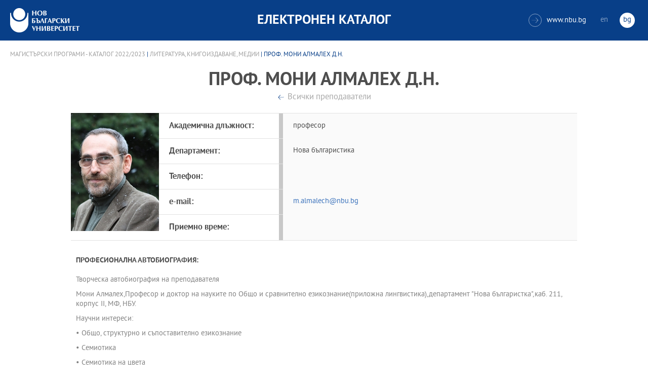

--- FILE ---
content_type: text/html
request_url: https://ecatalog.nbu.bg/default.asp?V_Year=2022&YSem=&Spec_ID=&Mod_ID=&PageShow=teacherpresent&P_Menu=courses&Fac_ID=4&M_PHD=&P_ID=3067&TabIndex=&T_ID=1362&l=0
body_size: 57831
content:


<!-- 
за въртенето 
в inc_firstpage    
виж public\js\main.js 
function home_carousel() 
var time = 70000; // time in seconds бяха 7
-->


<!DOCTYPE html>
<html>
	<head>

<!-- Global site tag (gtag.js) - Google Analytics -->
<script async src="https://www.googletagmanager.com/gtag/js?id=UA-31920441-1"></script>
<script>
  window.dataLayer = window.dataLayer || [];
  function gtag(){dataLayer.push(arguments);}
  gtag('js', new Date());

  gtag('config', 'UA-31920441-1');
</script>

		<title>проф. Мони Алмалех&nbsp;д.н. - Литература, книгоиздаване, медии - НБУ</title>
		<meta charset="utf-8" />


		<meta name="viewport" content="width=device-width, initial-scale=1.0, maximum-scale=1.0, user-scalable=0" />
		<link rel="stylesheet" type="text/css" href="public/css/owl.carousel.min.css">
        <link rel="stylesheet" type="text/css" href="public/css/jquery.mCustomScrollbar.min.css">
		<link rel="stylesheet" type="text/css" href="public/css/animate.css">
		<link rel="stylesheet" type="text/css" href="public/css/styles.css">
		<script type="text/javascript" src="public/js/jquery-1.12.3.min.js"></script>
		<script type="text/javascript" src="public/js/owl.carousel.js"></script>
	
		<script type="text/javascript" src="public/js/jquery.mousewheel-3.0.6.min.js"></script>
		<script type="text/javascript" src="public/js/jquery.mCustomScrollbar.min.js"></script>

		<script type="text/javascript" src="public/js/main.js"></script>

	</head>
	<body>



		<div class="wrapper home">




            <!-- основно меню -->
			<header id="main">
                
                <!-- за мобилна версия -->
				<div class="mobile_navigation">
					<a class="logo" href="Default.asp?V_Year=2025&l=0" title="Електронен каталог на НБУ">
						<img src="public/images/logo_nbu_small.png" width="36" height="48" alt="logo" />
					</a>

					<h1>Електронен каталог</h1>

					<span class="menu_trigger">
						<span class="m_line"></span>
						<span class="m_line"></span>
						<span class="m_line"></span>
					</span>
					<nav class="main">
						<div class="navigation_wrap">
                            <!-- менюто горе ляво на мобилната версия -->
							<ul>

								<li>
									<a href="default.asp?V_Year=2025&PageShow=listprograms&Fac_ID=3&M_PHD=0&TabIndex=1&l=0" title="">Бакалавърски програми</a>
								</li>
								<li>
									<a href="default.asp?V_Year=2025&PageShow=listprograms&Fac_ID=4&M_PHD=0&TabIndex=1" title="">Магистърски програми</a>
								</li>
								<li>
									<a href="default.asp?V_Year=2025&PageShow=listprograms&Fac_ID=4&M_PHD=1&TabIndex=1" title="">Докторски програми</a>
								</li>
								<li>
									<a href="default.asp?V_Year=2025&PageShow=listprograms&Fac_ID=13&M_PHD=1&TabIndex=1" title="">Дистанционни програми</a>
								</li>
								<li>
									<a href="javascript:;" title="">Индивидуални програми</a>
								</li>
								<li>
									<a href="javascript:;" title="">Майнър програми</a>
								</li>
								<li>
									<a href="javascript:;" title="">Общообразователни програми</a>
								</li>


							</ul>

							<div class="header-right">
								<a href="http://www.nbu.bg/" target="_blank" title="Към основния сайт на Нов български университет">
									<span class="icon-link">&#xe906;</span>www.nbu.bg
								</a>

								<div class="lang-switch">
									<a href="Default.asp?V_Year=2022&l=1"  >en</a>
									<a href="Default.asp"  class="active">bg</a>
								</div>
							</div>
						</div>
					</nav>
				</div>
                <!-- end мобилна версия -->

                <!-- за десктоп версия -->
				<div class="desktop_navigation">
					<a href="Default.asp?V_Year=2025&l=0" class="logo" title="">
						<img src="public/images/nbu_logo_bg.png" width="137" height="48" alt="logo" />
					</a>

					<h1>Електронен каталог</h1>

					<div class="header-right">
						<a href="http://www.nbu.bg/" target="_blank" title="Към основния сайт на Нов български университет">
							<span class="icon-link">&#xe906;</span>www.nbu.bg
						</a>

						<div class="lang-switch">
							<a href="Default.asp?V_Year=2022&l=1"  >en</a>
							<a href="Default.asp"  class="active">bg</a>
						</div>
					</div>
				</div>
                <!-- end за десктоп версия -->

			</header>
            <!-- end основно меню -->



			<div class="content">



		<div class="wrapper">

			<div class="content">
				<div class="teachers-inner-wrapper">
					
                    <div class="breadcrumbs"><a href="default.asp?V_Year=2022&PageShow=listprograms&Fac_ID=4&M_PHD=0&TabIndex=&l=0">Магистърски програми - Каталог  2022/2023</a> | <a href="default.asp?V_Year=2022&YSem=&Spec_ID=&Mod_ID=&PageShow=programpresent&P_Menu=courses&Fac_ID=4&P_ID=3067&TabIndex=&l=0">Литература, книгоиздаване, медии</a> | проф. Мони Алмалех&nbsp;д.н. </div>


					<div class="teachers-inner">

						<!-- <mark class="rang">Доктор</mark> -->
						<h1>проф. Мони Алмалех&nbsp;д.н.</h1>
						<div>
							<a class="button-back" href="default.asp?V_Year=2022&YSem=&Spec_ID=&Mod_ID=&PageShow=programpresent&P_Menu=courses&Fac_ID=4&P_ID=3067&TabIndex=&l=0" title="">Всички преподаватели</a>
						</div>
						<div class="person-info">

                            <img src="ShowPicture_teacher.asp?T_ID=1362" width="174" height="250" alt="проф. Мони Алмалех&nbsp;д.н."/>
							<!-- <img src="public/images/temp/2.jpg" width="174" height="250" alt="missing image"/> -->




							<div class="info-wrapper">
								<div class="table">	
									<div class="row">
										<div class="cell">
											<strong>Академична длъжност:</strong>
										</div>
										<div class="cell">
                                            професор 
											<!-- Главен асистент / Връзки с обществеността на Нов български университет -->
										</div>
									</div>
									<div class="row">
										<div class="cell">
											<strong>Департамент:</strong>
										</div>
										<div class="cell">
											Нова българистика
										</div>
									</div>
									<div class="row">
										<div class="cell">
											<strong>Телефон:</strong>
										</div>
										<div class="cell">
											
										</div>
									</div>
									<div class="row">
										<div class="cell">
											<strong>e-mail:</strong>
										</div>
										<div class="cell">
											<a href="mailto:m.almalech@nbu.bg" title="">m.almalech@nbu.bg</a>
										</div>
									</div>
									<div class="row">
										<div class="cell">
											<strong>Приемно време:</strong>
										</div>
										<div class="cell">
                                            
                                            <!--
											<strong>Вторник:</strong>  15:00 - 17:00 стая 402 - I Корпус <br>
											<strong>Сряда:</strong>  10:00 - 12:00 стая 402 - I Корпус
                                            -->
										</div>
									</div>
								</div>
							</div>
						</div>

                        
						<div class="rich-text">
							<h2>Професионална автобиография:</h2>
                            <br />
							<p>Творческа автобиография на преподавателя<p>
<p>
Мони Алмалех,Професор и доктор на науките по Общо и сравнително езикознание(приложна лингвистика),департамент "Нова българистка",каб. 211, корпус II, МФ, НБУ.<p>
Научни интереси: <p>
•	Общо, структурно и съпоставително езикознание<p>
•	Семиотика<p>
•	Семиотика на цвета<p>
•	Цветът във фолклора, литературата, Библията, рекламите<p>
•	Библейска семиотика<p>
•	Съвременни лингвистични теории<p>
•	Сравнително и съпоставително езикознание<p>
•	Българска граматика<p>
•	Граматика на иврит<p>
•	Библеистика <p>
•	Хебраистика<p>
•	Психолингвистика<p>
Телефон:  8110112<p>
e-mail: m.almalech@nbu.bg; almalech.nbu@gmail.com<p>
<p>
Научни степени и звания:<p>
<p>
• 2007 научно звание "професор" по номенклатурна специалност 04.05.11 Общо и сравнително езикознание (приложна лингвистика), за нуждите на Нов български университет. Монографичен труд „Езикова картина на света и вторична номинация на макробяло в Стария завет. Върху иврит, български и други езици” ("Светлината в Стария завет". 2010. ИК "Кибеа",446 с.<p>
• 2005 г. научна степен “доктор на филологическите науки” по номенклатурна специалност 04.05.11 Общо и сравнително езикознание (приложна лингвистика), за нуждите на Нов български университет. Монографичен труд "Цветът в Петокнижието. Езикова картина на света. Върху иврит, български и други езици". 2006. Университетско издателство "Св. Климент Охридски", 479 с. <p>
• 2003  научно звание "доцент" по номенклатурна специалност 04.05.11 Общо и сравнително езикознание (приложна лингвистика), за нуждите на Нов български университет. Монографичен труд „Цвят и слово: психолингвистични и прагматични аспекти". Академично издателство "Проф. Марин Дринов", 2001, София.138 с.<p>
• 1998  научно звание "старши научен сътрудник ІІ ст." (= доцент) по номенклатурна специалност 04.05.11 Общо и сравнително езикознание (приложна лингвистика). Институт за български език - БАН.<p>
•	1990  научна степен “доктор”. Докторат “Семантика на безпредложни субстантивни словосъчетания в съвременния български книжовен език.” (Институт за български език - БАН)."Семантика и синтаксис. Семантика на безпредложни словосъчетания от две съществителни имена в съвременния български книжовен език". 1993. Университетско издателство "Св. Климент Охридски".<p>
•	1977  магистър, СУ “Св. Климент Охридски”. Магистърска теза „Цветовете в романа “Иван Кондарев”. <p>
<p>
Професионален опит:<p>
•	1982-1984 редовен докторант по спецалността "Структурна, приложна и математическа лингвистика" в Институт за български език - БАН<p>
•	1982-1988 журналист на свободна практика в печатни издания<p>
•	1986-1990 преподавател по български език на чуждестранни студенти в Технически университет, София<p>
•	1990–1992 научен сътрудник в Институт за български език – БАН. <p>
•	1993–1994 научен сътрудник в Еврейски ерусалимски университет, Израел. <p>
•	1995-1998 научен сътрудник в Институт за български език – БАН.<p>
•	1998-2003 старши научен сътрудник (= доцент) в Институт за български език – БАН.<p>
•	От юли 2003 г. доцент в Нов български университет.<p>
•	От април 2007 г. професор в Нов български университет.<p>
<p>
Преподавателска дейност:<p>
•	1986-1990 преподавател по български език на чуждестранни студенти в Технически университет, София<p>
•	1996-2003 хоноруван преподавател в Нов български университет<p>
•	1996 - 2017 хоноруван преподавател в СУ “Св. Климент Охридски”<p>
•	2007-2009 хоноруван преподавател във Висш евангелски богословски институт<p>
<p>
Членство в научни и обществени сдружения<p>
•	От 1998 Член на множество комисии за докторантски изпити в Институт за български език – БАН<p>
•	От 2003 Член на множество комисии за защити на бакалавърски, магистърски и докторски тези в Нов български университет<p>
•	От 2007 - 2010 член на Специализиран научен съвет по Общо езикознание, класически и нови езици и при ВАК<p>
•	От 2005 научен ръководител на трима докторанти в Институт за български език - БАН и Нов български университет.<p>
•	От 2005 Член на научен съвет на „Югоизточноевропейски център за семиотични изследвания”, НБУ<p>
•	От 2008 Член на съвета на „Нова българистика” НБУ.<p>
•	2010-2012 Ръководител на департамент „Нова българистика”, НБУ<p>
•	2015-2020 Член на Съвета на Бакалавърски факултет - НБУ<p>
•	Консултант по иврит на монографии и книги <p>
Член на международни и национални асоциации:<p>
•	от 1995 Българско семиотично дружество -  колективен член на Международната асоциация за семиотични изследвания (IASS)<p>
•	 от 1995 “ГРУПА ЦВЯТ - БЪЛГАРИЯ” - Обществено научно дружество, колективен член на Международната асоциация по цвят (AIC).<p>
•	от 1996 Международна асоциация по приложна психолингвистика – International Association for Applied Psycholinguistics (ISAPL)<p>
•	От 1996 Съюз на журналистите<p>
•	От 1998 Съюз на учените в България (СУБ)<p>
<p>
Автор на 19 монографии, учебници и учебни помагала, речник, разговорник, 9 студии (над 50 стр.), 200 статии, публикувани рецензии на книги и научни трудове, научно-популярни статии.<p>
<p>
Лични данни:<p>
Дата на раждане: 1954 г.<p>
Месторождение: гр. София<p>
Семейно положение: женен<p>
Образование:<p>
•	1972 г. 8-ма гимназия – София <p>
•	1977 г. висше филологическо в СУ “Свети Климент Охридски”, специалност “Българска филология”, втора специалност “Философия”.<p>
<p>
<p>
<p>
</p>
                            <br />
							<h2>Публикации:</h2>
                            <br />
							<p>Научна продукция на проф. Мони Алмалех, д.н <p>
<p>
І. МОНОГРАФИИ:<p>
- Тъмнината в Стария завет. ИК "Кибеа", София, 2017.<p>
- Савската царица, Лилит и гарванът. ИК "Кибеа", София, 2015.<p>
- Червените кодове в Стария завет. ИК "Кибеа", София, 2014.<p>
- Архангелите в Библията. Академично издателство "Проф. Марин Дринов", София, 2013.<p>
- Biblical donkey. Kibea Publishing Company. Sofia, 2012.<p>
- Библейското магаре. ИК „Кибеа”, София, 2011.<p>
- Advertisements: Signs of Femininity and their Corresponding Color Meanings. Prof. Marin Drinov Academic Publishing House. Sofia, 2011.<p>
- Семиотични изследвания на търговската марка ІІ част (Семиотика на цвета в рекламата)CD. Издателство на НБУ, София, 2011. <p>
- Светлината в Стария завет. „Кибеа”, София, 2001.<p>
- Езикът на цветовете. Цветовете в балканския фолклор; Библейско червено; Рекламата – цвят и символи. „Аскони издат”, София, 373 с. Първо издание 2007, Второ издание 2012.<p>
- Цветът в Петокнижието. Университетско издателство „Св. Климент Охридски”. София, 2006. <p>
- Корени. Семиотика на цветовете. Издателство „Велес”. София, 2006.<p>
- Цвят и слово. Прагматични и психолингвистични аспекти. Академично издателство “Проф. М. Дринов”, София, 2001.<p>
- Цветовете в балканския фолклор. Езикът на цветовете. Университетско издателство с печатница “Св. Климент Охридски”, София, 1997.<p>
- Balkan Folk Colour Language. Sofia “St. Kliment Ohridski” University Press, Sofia, 1996.<p>
- Семантика и синтаксис. Библиотека “Дебюти”, Университетско издателство с печатница  “Св. Климент Охридски”, 1993.<p>
<p>
ІІ. УЧЕБНИЦИ, ПОМАГАЛА, РЕЧНИЦИ<p>
1.	Атанасова, М., М. Алмалех, К. Диамандиева. Пособие по български език за чуждестранни студенти от ВМЕИ “В.И. Ленин” (сега Технически университет - София). Издателство на ВМЕИ “В. И. Ленин”, 1989, 128 с. <p>
2. Алмалех, М., Ж. Бояджиев, М. Москов. Увод в езикознанието. Помагало за студентите филолози. Съставител М. Алмалех. КК “Труд”, 2000, София, 102 с.<p>
3. Българско-ивритски разговорник: Кратка морфология на иврит, около 3000 думи и изрази. КК “Труд” & ИК “Прозорец”, 2002, 247 с.<p>
4. Ивритско-български речник. КК “Труд”, София, 523 с. + ХІІІ с. Първо издание 2004,Второ издание 2011.<p>
5. Семиотични изследвания на търговската марка ІІ част (Семиотика на цвета в рекламата). Нов български университет, София, 220 c. Он-лайн версия:ebox.nbu.bg 2010; CD версия 2011.<p>
6.  Ивритско-български речник. КК “Труд”, 523 с. + ХІІІ с. София, 2011. Второ издание.<p>
<p>
ІІІ. СТУДИИ:<p>
- Добре забравеното...Части на речта и Части на изречението. – В: Алмалех, М., Ж. Бояджиев, М. Москов. Увод в езикознанието. Помагало за студентите филолози. Съставител М. Алмалех. КК „Труд”,2000 София, 103 с. 7-26.<p>
Българският език в израелски условия. Littera et Lingua: Series “Dissertationes”, 2007р 1. pp. 93-111<p>
.http://eprints.nbu.bg/350/<p>
Алмалех, Мони.2009. Бельото в Стария завет и в Древна Гърция. In: XV EFSS 2009 “Translation as social and personal doctrine”, 5-15 септември 2009, Созопол, България.  http://eprints.nbu.bg/1903/<p>
http://ebox.nbu.bg/unclo10/view_lesson.php?id=189<p>
<p>
ІV. ИЗБРАНИ СТАТИИ:<p>
- Almalech, M. 2023. Cultural unit blue in the Old Testament. Language ‎and Semiotic Studies, Soochow University and De Gruyter Mouton. vol. 9, no. 2, pp. 185-223. ISSN: 2096-031X ‎https://doi.org/10.1515/lass-2023-2001.  <p>
‎- Almalech, M. 2023. Cultural Unit Red in the Old Testament. Language and Semiotic ‎Studies. Soochow University and De Gruyter Mouton. ‎vol. 9, no. 1, pp. 1-39. Online ISSN: 2751-7160, ‎Print ISSN: 2096-031X (applies for copies in China), ‎https://doi.org/10.1515/lass-2022-2010.‎<p>
- Almalech, M. 2022. Cultural Unit Yellow. Lack of Sign is a Sign. In And Wings Were Given to the ‎Woman. In Honour of Professor Svetlina Nikolova. Palaeobulgarica, ‎‎46/4. Special edition. София, pp. 199-205. ISSN 0204-4021; ISBN ‎‎978-954-9787-57-3.<p>
- Almalech, M. 2021. Linguistic, cultural, and theological aspects of ‎‎Seraphim. Annual of ‎‎Sofia University “St. Kliment Ohridski”, Faculty of ‎Modern ‎and Classical Philology, ‎vol. 114, ‎pp. 86-122.‎ ‎ISSN 0204-9600.‎<p>
- Almalech, ‎M. 2021. Colors as a semiotic tool for Bible ‎‎analysis. In Jason Cronbach Van ‎‎Boom ‎and Thomas-Andreas Põder (eds.) Sign, ‎Method and the ‎Sacred: New Directions ‎in ‎Semiotic Methodologies for the Study of ‎Religion. Berlin: Walter de ‎Gruyter. ‎Chapter ‎‎DOI:‎‏ ‏‎10.1515/9783110694925-‎‎014. рр. ‎‎‏243‏‎-‎‏265‏‎.‎<p>
-Almalech, Mony. 2018. The man becomes Adam‎. In: Cross-Inter-Multi-Trans: Proceedings of the 13th World Congress of the International Association for Semiotic Studies. IASS Publications & International Semiotics Institute, Kaunas, Lithuania, pp. ‎476-‎485.<p>
 - Almalech, Mony. 2017. Cultural Unit Green. Language and Semiotic Studies, Vol. 3, ‎‎№ 2. pp. 22-50. ‎<p>
‎http://eprints.nbu.bg/3412/<p>
- Almalech, Mony. 2017. Semiotics of color. Proceedings of the 12th World Congress ‎of the International Association for Semiotic Studies: New Semiotics Between ‎Tradition and Innovation. Sofia: NBU Publishing House & IASS Publications. pp. 747 - ‎‎757. ‎http://eprints.nbu.bg/3051/<p>
- Almalech, Mony. 2017. Color as Cultural Unit. Challenges and Developments. In ‎Umberto Eco in His Own Words. Edited by Thellefsen, Torkild / Sørensen, Bent. ‎Berlin: De Gruyter Mouton. pp. 206–213.http://eprints.nbu.bg/3413/<p>
- Almalech, Mony. 2012.Biblical Windows. Gramma - Journal of Theory and Criticism, an International journal published in English and Greek once a year by the School of English, Aristotle University of Thessaloniki. Semiotics as a Theory of Culture: Deciphering the Meanings of Cultural Texts. Ed. Karin Boklund-Lagopoulou and Alexandros Ph. Lagopoulos. № 20, pp. 93-104. http://eprints.nbu.bg/2306/<p>
- Almalech, Mony. 2012. What Does “Psalm” Mean in Hebrew? – In Lexia, Journal of Semiotics – new series. Directed by Ugo Volli, № 11–12. Worship, Edited by Massimo Leone. Università degli Studi di Torino. In collaboration with the Southeast European Center for Semiotic Studies of the New Bulgarian University, MIUR Cooperlink Project 2001. pp. 153-173. http://eprints.nbu.bg/2999/<p>
- Престъпление и наказание в Стария ‎завет. В: Духовност и морални ценности на Изтока, сборник с доклади от ‎научната конференция проведена от специалност Японистика в Софийски ‎университет „Св. Климент Охридски“. Съст..: проф. дфн ‎Б. Цигова, д-р В. Николова, Л. Кирилова. София: Издателство ‎‎„Пропелер“, 2017. 70-86.‎ http://eprints.nbu.bg/3411/<p>
- Падналите ангели. – В: Чуждоезиково обучение, т. 41, № 1, 2014, 38-46.http://eprints.nbu.bg/2307/<p>
- Видове дъжд в Стария завет. In: Това чудо – езикът! Изследвания в чест на проф. д-р Живко Бояджиев. Университетско издателство „Св. Климент Охридски”, София, pp. 54-66. http://eprints.nbu.bg/343/<p>
- Новият рай – Небесният/Новият Ерусалим. „Старият“ [шеoл] и „новият“ ([гей-(х)инoм]) ад. - В: Съпоставително езикознание, 2004, № 1, 36-55.http://eprints.nbu.bg/346/<p>
- „Аз съм Онзи, който Съм” или „Аз Съм вечно Съществуващият”? – В: Годишник на департамент „Средиземноморски и източни изследвания” - НБУ, т. 2, 2004. София: НБУ, 2004, 222-231.http://eprints.nbu.bg/2925/<p>
- Slavic Translations of the Biblical Hebrew Basic Color Term Green [ierek]. In Jews and Slavs, vol. 15. Series edited by Prof. Wolf Moskovich. Edited by Wolf Moskovich, Svetlina Nicolova. The Hebrew University of Jerusalem, Center for Slavic Languages and Literatures; The Bulgarian Academy of Sciences, Cyrillo-Methodian Research Center. Jerusalem-Sofia, 2005, pp. 171-194. http://eprints.nbu.bg/347/<p>
- Българският език в израелски условия. – В: Българска електронна лингвистична библиотека. 10 машинописни страници. http://www.belb.net/cat.php?personal=almalech<p>
- Фатична функция на „вметнатото да”. – В: Българска електронна лингвистична библиотека. 10 машинописни страници. http://www.belb.net/cat.php?personal=almalech<p>
- Езикът на цветовете. – В: Българска електронна лингвистична библиотека. 18 машинописни страници. http://www.belb.net/cat.php?personal=almalech<p>
- Видове дъжд в Стария завет. – В: Това чудо – езикът! Изследвания в чест на проф. д-р Живко Бояджиев. Университетско издателство „Св. Климент Охридски”, София, 2007, 54-66.http://eprints.nbu.bg/343/ <p>
- Paradise does Not Smell of Jam of Flowers. In the 12th Early Fall School in Semiotics. SEMIOTICS, IMAGE, AND NARRATION. Vol. ХII, EFSS`2006. New Bulgarian University, Southeast European Center for Semiotic Studies pp.7-32. http://eprints.nbu.bg/696/<p>
- Има ли ръжда в Стария завет? Годишник на департамент Средиземноморски и източни изследвания. София: НБУ, 2006. http://eprints.nbu.bg/348/<p>
- Божествен произхода на езика и азбуката.- В: Българска електронна лингвистична библиотека -  http://www.belb.net/cat.php?personal=almaleh<p>
- Семиотика на цвета. – В: Електронно списание LiterNet, 12.02.2008, № 2 (99). http://liternet.bg/ <p>
- Първият пряк досег с мъдростта на Талмуда. – В: Електронно списание LiterNet, № 11, 2008. http://liternet.bg/<p>
- Manipulation Strategies on collective unconsciousness. On black and white in ads. – In: Socio Semiotics / Cognitive Semiotics. XII*EFSS`2007; III*LSSS`2008. New Bulgarian University; Southeast European Center for Semiotic Studies. Education and Culture – EU. Ed. Veronika Azarova; Ed. of the series Kristian Bankov. Издателство на Нов български университет, София, 2009. 33-60.http://eprints.nbu.bg/697/<p>
- Hermeneutics of Different Kinds of Rain in the Pentateuch. – In: Кирило-методиевски студии, книга 18. Сборник в чест на Светлина Николова. Академично издателство „Проф. Марин Дринов”, София, 2009. 174-19. http://eprints.nbu.bg/378/<p>
- Доктрина на динамизма в трите версии на юдейския храм. (Върху промените в робата на светлината). – В: Littera et Lingua. e-Journal. Еlectronic Journal of Humanities. Електронно списание за хуманитаристика. Есен, 2010, Ред.: Р. Божанкова, А. Бояджиев, Д. Григоров. ФСФ - СУ "Св. Климент Охридски". http://www.slav.uni-sofia.bg/lilijournal/images/stories/autumn2010/malmaleh-autumn2010.<p>
- Бельото в Стария завет и в Древна Гърция. - В: Бельото като дискурс. Център за електронно и дистанционно обучение на НБУ, Издателство на НБУ, 2010. София http://ebox.nbu.bg/sem10/<p>
- „Живите същества” в Трона на Господ и макросветлите цветове (Езекил 1; 10). – В: Orientalia. Списание за изтока, №2, 2009, Издание на Нов български университет, департамент „Средиземноморски и източни изследвания и програма „Ориенталистика”, София, 2010, 109-130. <p>
- Видове лен в Стария завет. – В: Литературата. Издание на Факултета по славянски филологии. Университетско издателство „Св. Климент Охридски”, София, 2011, № 7, 229-251. 506 с. <p>
- Паричните единици в Стария завет. – В:  Българистика Nouva, Годишник на департамент „Нова българистика” – НБУ, № 2, 2012. ISSN 1313-7875. http://ebox.nbu.bg/nova2013/view_lesson.php?id=13<p>
- Граматика на цветовия език и звукът. – В:  Българистика Nouva, Годишник на департамент „Нова българистика” – НБУ, № 2, 2012. http://ebox.nbu.bg/nova2013/view_lesson.php?id=8<p>
- Червените структури в Библията. – В: Езикът – наука и практика. Юбилеен сборник по повод 65-годишнината на проф. д.ф.н. Мария Грозева-Минкова. София: Издателство на НБУ, 2014. Съст. Павлина Стефанова,  259-270.<p>
http://eprints.nbu.bg/2309/<p>
<p>
<p>
MONOGRAPHS <p>
•	Almalech, Mony. Biblical donkey. Kibea Publishing Company, Sofia, 2012. <p>
•	Almalech, Mony. Advertisements: Signs of femininity and their corresponding color meanings. Prof. Marin Drinov Academic Publishing House. Sofia, 2011.<p>
•	Almalech, Mony. Balkan Folk Colour Language. Significance of Colour in Balkan Folklore - Marriage and Burial. Sofia, 1996, Sofia University "St. Kliment Ohridski" Press.<p>
Алмалех, М. Тъмнината в Стария завет. Издателска къща „Кибеа“, София, 2017.(Almalech, M. The Darkness in the Old Testament. Kibea Publishing Company, Sofia, 2017)‎<p>
•	Алмалех, Мони. Червените кодове в Стария завет. Издателска къща „Кибеа”, София, 2014. (Almalech, Mony. Red Codes in The Old Testament. Kibea Publishing Company, 2014.) <p>
•	Алмалех, Мони. Архангелите в Библията. Академично издателство “Проф. Марин Дринов”, София, 2013. (Almalech, Mony. Archangels in the Bible. Prof. Marin Drinov Academic Publishing House. Sofia, 2013)<p>
•	Алмалех, Мони. Алмалех, М. Библейското магаре. ИК „Кибеа”, София, 2011. (Mony Almalech. Biblical Donkey. Kibea Publishing House, Sofia, 2011)<p>
•	Алмалех, Мони. Семиотични изследвания на търговската марка ІІ част (Семиотика на цвета в рекламата). Нов български университет, София, 2011. CD. .(Mony Almalech. Semiotic researches on trade mark, part II / Semiotics of colors in advertisements. New Bulgarian University, Sofia, 2011. CD)<p>
•	Алмалех, Мони. Светлината в Стария завет. „Кибеа”, София, 2010. (Almalech, Mony. The Light in the Old Testament. “Kibea” Publishing House, Sofia, 2010)<p>
•	Алмалех, Мони. Езикът на цветовете. Цветовете в балканския фолклор; Библейско червено; Рекламата - цвят и символи. “Аскони-издат”, София, 2007. (Mony Almalech. The Language of Colors. Balkan Folk Color Language; Biblical Red; Ads –Colors and Symbols. “Askoni-Izdat”. Sofia, 2007)<p>
•	Алмалех, Мони. Корени. Семиотика на цветовете. Издателство „Велес”. София, 2006 (Almalech, Mony. Roots. Semiotcs of the Colors. Publishing House of “Veles”. Sofia, 2006)<p>
•	Алмалех, Мони. Цветът в Петокнижието. Езикова картина на света. Върху иврит, български, латински, гръцки и др. Университетско издателство „Св. Климент Охридски”. София, 2006. (Almalech, Mony. The Colours in the Pentateuch. Linguistic Relativity. On Hebrew, Bulgarian, Latin, Greek and English. Sofia University "St. Kliment Ohridski" Press. Sofia, 2006)<p>
•	Алмалех, Мони. Цвят и слово. Прагматични и психолингвистични аспекти. Академично издателство “Проф. Марин Дринов”, София, 2001 (Almalech, Mony. Colour Language and Natural Language: Psycholinguistic and Pragmatic Aspects. Academic Press “Prof. Marin Drinov”, Sofia, 2001)<p>
•	Алмалех, Мони. Цветовете в балканския фолклор. Езикът на цветовете. Университетско издателство с печатница “Св. Климент Охридски”, София, 1997(Almalech, Mony. The Colors in the Balkan Folklore. The Language of the Colours. Sofia, 1997, Sofia University "St. Kliment Ohridski" Press)<p>
•	Алмалех, Мони. Семантика и синтаксис. Библиотека “Дебюти”, Университетско издателство с печатница  “Св. Климент Охридски”, 1993(Almalech, Mony. Semantics and Syntax. Semantics of Appositive NP (compounds) in Contemporary Bulgarian. Sofia, 1993, Sofia University "St. Kliment Ohridski" Press)<p>
<p>
DICTIONARY, CONVERSATION GUIDE<p>
•	Алмалех, Мони. Ивритско-български речник. Първо издание КК “Труд”, София, 2004(Almalech, Mony. Hebrew-Bulgarian Dictionary, 26 000 entries in Hebrew, KK “Trud”, Sofia, 2004)Second edition 2011.<p>
•	Алмалех, Мони. Българско-ивритски разговорник: Кратка морфология на иврит, около 3000 думи и изрази. КК “Труд” & ИК “Прозорец”, 2002(Almalech, Mony. Bulgarian-Hebrew Conversation Guide. Short Hebrew Morphology. 3000 words and expressions. Publishing House of “Trud” & Publishing House “Prozorec”, Sofia, 2002<p>
<p>
<p>
TEXTBOOKS<p>
•	Алмалех, М., Ж. Бояджиев, М. Москов. Увод в езикознанието. Помагало за студентите филолози. Съставител М. Алмалех. КК “Труд”, 2000, София (M. Almalech, J. Bojadjiev, M. Moskov. General Linguistics. Textbook for Students of Phylology. Editor Mony Almalech. Publishing House of “Trud”. Sofia, 2000)<p>
•	Атанасова, М., М. Алмалех, К. Диамандиева. Пособие по български език за чуждестранни студенти от ВМЕИ “В.И. Ленин” (сега Технически университет - София). Издателство на ВМЕИ “В. И. Ленин”, 1989(M. Atanasova, M. Almalech, K. Diamandieva. Textbook on Bulgarian Language for Students from abroad in Technical University. Technical University of Sofia Press, Sofia, 1989)<p>
<p>
<p>
SELECTED ARTICLES<p>
- Almalech, M.2023. Cultural unit white – prototype terms. Language and Semiotic Studies, 9(4), 510-560. ISSN: 2096-031X, https://doi.org/10.1515/lass-2023-0025<p>
- Almalech, M. 2023. Cultural unit blue in the Old Testament. Language ‎and Semiotic Studies, vol. 9, no. 2, pp. 185-223. ISSN: 2096-031X ‎https://doi.org/10.1515/lass-2023-2001.  <p>
‎- Almalech, M. 2023. Cultural Unit Red in the Old Testament. Language and Semiotic ‎Studies. Soochow University and De Gruyter Mouton. ‎vol. 9, no. 1, pp. 1-39. Online ISSN: 2751-7160, ‎Print ISSN: 2096-031X (applies for copies in China), ‎https://doi.org/10.1515/lass-2022-2010.‎<p>
- Almalech, M. 2023. Discourses of the basic color terms for white in the Old Testament.  Annual of Sofia University “St. Kliment Ohridski”, Faculty of Classical and Modern Philology, Vol. 116, 2023, ISSN 0204-9600. Sofia: St. Kliment Ohridski University Press, 5-48.<p>
- Almalech, M. 2022. Cultural Unit Yellow. Lack of Sign is a Sign. In And Wings Were Given to the ‎Woman. In Honour of Professor Svetlina Nikolova. Palaeobulgarica, ‎‎46/4. Special edition. София, pp. 199-205. ISSN 0204-4021; ISBN ‎‎978-954-9787-57-3.<p>
- Almalech, M. 2021. Linguistic, cultural, and theological aspects of ‎‎Seraphim. Annual of ‎‎Sofia University “St. Kliment Ohridski”, Faculty of ‎Modern ‎and Classical Philology, ‎vol. 114. ‎pp. 86-122.‎ ‎ISSN 0204-9600.‎<p>
- Almalech, ‎M. 2021. Colors as a semiotic tool for Bible ‎‎analysis. In Jason Cronbach Van ‎‎Boom ‎and Thomas-Andreas Põder (eds.) Sign, ‎Method and the ‎Sacred: New Directions ‎in ‎Semiotic Methodologies for the Study of ‎Religion. Berlin: Walter de ‎Gruyter. ‎Chapter ‎‎DOI:‎‏ ‏‎10.1515/9783110694925-‎‎014. рр. ‎‎‏243‏‎-‎‏265‏‎.‎<p>
- ‎Almalech, M. 2020. The path of colors in the Old Testament versions of ‎the Temple. ‎In ‎General editorship Ingeborg Bratoeva-Daraktchieva, ‎International Editorial ‎Board ‎Adrian-Silvan Ionescu (Romania), Elvira Popova ‎‎(Mexico), Fani Vavili-Tsinika ‎‎‎(Greece), Marina Frolova-Walker (UK), Yana ‎Hashamova (USA). Art Readings. Thematic Peer-reviewed Art Studies Annual of the Institute of Art ‎Studies, BAS. Volumes ‎I–II; pp. 11-19. Sofia:  ISSN: 1313-2342; ISBN: 978-‎‎‎954-8594-99-8. ‎<p>
- Almalech, M. 2018. The man becomes Adam‎. In Cross-Inter-Multi-Trans: Proceedings of the 13th World Congress of the International Association for Semiotic Studies. IASS Publications & International Semiotics Institute, Kaunas, Lithuania, pp. ‎476-‎485.<p>
 - Almalech, M. 2017. Cultural Unit Green. Language and Semiotic Studies, Vol. 3, ‎‎№ 2. pp. 22-50. ‎<p>
- Almalech, M. 2017. Semiotics of color. Proceedings of the 12th World Congress ‎of the International Association for Semiotic Studies: New Semiotics Between ‎Tradition and Innovation. Sofia: NBU Publishing House & IASS Publications. pp. 747 - ‎‎757. ‎<p>
- Almalech, M. 2017. Color as Cultural Unit. Challenges and Developments. In ‎Umberto Eco in His Own Words. Edited by Thellefsen, Torkild / Sørensen, Bent. ‎Berlin: De Gruyter Mouton. pp. 206–213.<p>
- Almalech, M. What Does “Psalm” Mean in Hebrew? In Lexia, Journal of Semiotics – new series. Directed by Ugo Volli, № 11–12, 2012, Worship, Edited by Massimo Leone. Università degli studi di Torino. In collaboration with the Southeast European Center for Semiotic Studies of the New Bulgarian University, MIUR Cooperlink Project 2001. pp. 153-173.<p>
- Almalech, M. Biblical Windows. In Gramma - Journal of Theory and Criticism, an International journal, published in English and Greek once a year by the School of English, Aristotle University of Thessaloniki. Semiotics as a Theory of Culture: Deciphering the Meanings of Cultural Texts. Ed. Karin Boklund-Lagopoulou and Alexandros Ph. Lagopoulos. № 20, 2012. pp. 93-104. <p>
- Almalech, M. The Eight Kinds of Linen in the Old Testament. In: Lexia, Lournal of Semiotics – new series. Directed by Ugo Volli, № 7–8, June 2011, Immaginary, Massimo Leone (ed.). Università degli studi di Torino. pp. 325-364.<p>
- Almalech, M. Paradise Does Not Smell of Jam of Flowers. In: 12-th  Early Fall School in Semiotics. Semiotics, Image and Narration. Vol. ХII, EFSS`2006. Ed. Kristian Bankov. Sofia: NBU, Southeast European Center for Semiotic Studies, 2007, pp.7-32.<p>
- Almalech, M. Slavic Translations of the Biblical Hebrew Basic Color Term Green [ièrek]. In: Jews and Slavs, № 15. Series edited by prof. Wolf Moskovich. Edited by Wolf Moskovich, Svetlina Nicolova. 2005, Jerusalem-Sofia, The Hebrew University of Jerusalem, Center for Slavic Languages and Literatures; The Bulgarian Academy of Sciences, Cyrillo-Methodian Research Center. 2005, pp. 171-194. <p>
- Almalech, M., P. Bentov. First Language Attrition among Speakers of Bulgarian in Israel. Paper on The International Conference on Immigration, Language Acquisition and Patterns of Social Integration. The Hebrew University of Jerusalem, Jerusalem, 1994. In: Contrastive Linguistics. The Faculty of Slavonic Studies, “Saint Kliment Ohridski” of Sofia, 1997, № 3, 55-60.<p>
<p>
<p>
</p>

						</div>


						<dl>
							<dt class="visible">Курсове от текущия семестър:</dt>
							<dd>
								<div class="links-box">	

									<a href="javascript:;" title=""><span>LKLM006&nbsp;Библията като книга</span></a>

									<a href="javascript:;" title=""><span>LKLM021&nbsp;Медийният текст: четене, тълкуване, писане</span></a>

									<a href="javascript:;" title=""><span>LKLM026&nbsp;Семинар:Стилистична и граматическа редакция на книгата</span></a>

								</div>
							</dd>
						</dl>



<!--
						<div class="rich-text">
							<h2>Основни изследователски интереси в областта на:</h2>
							<p>Управление на проекти в областта на научните изследвания, висшето образование и ученето през целия живот; създаване и поддържане на отношения в многоаспектна междукултурна среда, управление на обществени отношения и екипи</p>
							<h2>Допълнителни изследователски интереси в областта на:</h2>
							<p>специални събития, междукултурни комуникации, развитие на висшето образование</p>
							<h2>Възможности за експертиза в областта на:</h2>
							<p>управление на проекти в областта на научните изследвания, висшето образование и ученето през целия живот; създаване и поддържане на отношения в многоаспектна междукултурна среда, управление на обществени отношения и екипи</p>
							<h2>Преподавателски интереси в областта на:</h2>
							<p>връзки с обществеността, вътрешни комуникации, политически комуникации, специални събития, междукултурни комуникации, презентационни умения</p>
						</div>

						<dl>
							<dt class="visible">Образование:</dt>
							<dd>
								<ul>
									<li>2011 г. доктор по политология на Нов български университет</li>
									<li>2006 г. магистър по маркетинг, реклама и ПР на Шефийлд Юнвърсити </li>
									<li>2004 г. бакалавър по масови комуникации на Нов български университет</li>
								</ul>
							</dd>
							<dt class="visible">Творчески изяви:</dt>
							<dd>
								<ul>
									<li>Доклад на тема „Communicating Charity: Bulgarian Print Media, Dec 2012“ на конференцията на тема „Знание, култура и промяна в организациите“, провела се през м. февруари 2015 г. в Университета в Бъркли, САЩ</li>
									<li>Доклад на тема „Internal Organizational Communications in Bulgarian Companies“, четиринайсета международна конференция „Знание, култура и промяна в организациите“, провела се през м. август 2014 г. в Оксфорд, Великобритания</li>
									<li>Crisis communication plans: preparation and implementation, цикъл лекции в Академия по безопасност, СанктПетербург, Русия, септември 2013 г.</li>
								</ul>
							</dd>
							<dt>Участие в национални и международни проекти</dt>
							<dd>
								<ul>
									<li>Научен ръководител на ХVІ ЛЯТНА ШКОЛА по Пъблик Рилейшънс, “Комуникация и култура” Дати за провеждане: 5 и 6.07.2014 г., УБ “Бачиново”, Благоевград</li>
									<li>Научен ръководител на ХV ЛЯТНА ШКОЛА по Пъблик Рилейшънс, “Изборите в ПР и ПР при избори” Дати за провеждане: 29 и 30.06.2013 г., УБ “Бачиново”, Благоевград</li>
									<li>Автор на проектното предложение и ръководител на проект „Студентски практики“, Оперативна програма “Развитие на човешките ресурси”, до 13 март 2013 г.</li>
									<li>Автор на проектното предложение и ръководител на проект „Ученически практики“, Оперативна програма “Развитие на човешките ресурси”, до 13 март 2013 г.</li>
									<li>Експерт по проект на международен консорциум Хофстеде за разработване на курсовете за магистърска програма “Международна комуникация” на английски език.</li>
									<li>Координатор в NELLII Life long Learning, Международен проект Главна дирекция Образование и култура на Европейската комисия, март 2012 – март 2013 г.</li>
									<li>Консултант по проект „Партньорство за продължаващата квалификация и обучение на учителите”, програма „Леонардо да Винчи”, координираща институция: Birmingham city university за обучение на учители Partnership Around the Continual Training for Teachers \PACT\ Education and Culture Lifelong Learning Programme. Партньори по пректа са Birmingham City University, Paris Chambers of Commerce, National Institute for Training and Career Development in Education Bulgaria, University of Beira Interior \Portugal\, University of Zlina \Slovakia\, Capa Anatolian Teacher Training High School \Turkey\</li>
									<li>Проведени обучения на администрация в НБУ – 31 май и 14 юни 2013 г. “Как да общуваме със студенти и кандидат-студенти”</li>
								</ul>
							</dd>
							<dt>По-важни публикации</dt>
							<dd>
								<ul>
									<li>Доклад на тема „Communicating Charity: Bulgarian Print Media, Dec 2012“ на конференцията на тема „Знание, култура и промяна в организациите“, провела се през м. февруари 2015 г. в Университета в Бъркли, САЩ</li>
									<li>Доклад на тема „Internal Organizational Communications in Bulgarian Companies“, четиринайсета международна конференция „Знание, култура и промяна в организациите“, провела се през м. август 2014 г. в Оксфорд, Великобритания</li>
									<li>Crisis communication plans: preparation and implementation, цикъл лекции в Академия по безопасност, СанктПетербург, Русия, септември 2013 г.</li>
								</ul>
							</dd>

							<dt class="visible">Курсове от текущия семестър: </dt>
							<dd>
								<div class="links-box">	
									<a href="javascript:;" title=""><span>COMB851 Самостоятелна работа "Организационни комуникации"</span></a>
									<a href="javascript:;" title=""><span>COMB849 Аудиовизуална адаптация</span></a>
								</div>
							</dd>
						</dl>
-->


					</div>
				</div>
			</div>
		</div>







			</div>


		</div>

    

		<footer>
			<div class="inner-wrapper">
				<div class="categories_wrapper">
					<nav>
						<span class="left">left</span>
						<span class="right">right</span>
						<div class="mask">
							<ul>
								<li>
									<a href="javascript:;" title="">Електронни услуги</a>
								</li>
								<li>
									<a href="javascript:;" title="">e-learning</a>
								</li>
								<li>
									<a href="javascript:;" title="">УНИВЕРСИТЕТСКИ КАМПУС</a>
								</li>
								<li>
									<a href="javascript:;" title="">Администрация</a>
								</li>
							</ul>
						</div>
					</nav>
					<div class="categories">
						<div class="categories_cont">
							<div class="categories_wrap">
								<div class="box">
									<ul>
										<li>
											<a href="https://cstudent.nbu.bg" target="_blank" title="кандидат-студент - НБУ">ⓔ-кандидат-студент</a>
										</li>
										<li>
											<a href="https://student.nbu.bg" target="_blank" title="е-студент - НБУ">ⓔ-студент</a>
										</li>
										<li>
											<a href="https://teacher.nbu.bg" target="_blank" title="">ⓔ-преподавател</a>
										</li>
										<li>
											<a href="https://mail.nbu.bg/" target="_blank" title="">ⓔ-mail</a>
										</li>
									</ul>
								</div>
								<div class="box">
									<ul>
										<li>
											<a href="https://e-edu.nbu.bg/" target="_blank" title="">MOODLE</a>
										</li>
										<li>
											<a href="https://qopac.nbu.bg/EOSWebOPAC/OPAC/Index.aspx" target="_blank" title="">ⓔ-библиотека</a>
										</li>
										<li>
											<a href="http://ebox.nbu.bg/" target="_blank" title="">ⓔ-книги и сайтове</a>
										</li>
										<li>
											<a href="http://cc.nbu.bg/" target="_blank" title="">ⓔ-training</a>
										</li>
									</ul>
								</div>
								<div class="box">
									<ul>
										<li>
											<a href="https://nbu.bg/bg/za-nbu/nov-bylgarski-universitet/universitetski-kampus/studentski-centyr" target="_blank" title="">Студентски център</a>
										</li>
										<li>
											<a href="https://nbu.bg/bg/za-nbu/nov-bylgarski-universitet/universitetski-kampus/sporten-kompleks" target="_blank" title="">Спортен комплекс</a>
										</li>
										<li>
											<a href="https://nbu.bg/bg/za-nbu/nov-bylgarski-universitet/universitetski-kampus/medicinski-centyr" target="_blank" title="">Медицински център</a>
										</li>
										<li>
											<a href="http://bookshop.nbu.bg/" target="_blank" title="">Книжарници</a>
										</li>
									</ul>
								</div>
								<div class="box">
									<ul>
										<li>
											<a href="https://nbu.bg/bg/za-nbu/struktura-i-upravlenie/administraciq-na-nastoqtelstvoto" target="_blank" title="">Администрация на Настоятелството</a>
										</li>
										<li>
											<a href="https://nbu.bg/bg/za-nbu/struktura-i-upravlenie/centralna-universitetska-administraciq" target="_blank" title="">Централна университетска администрация</a>
										</li>
										<li>
											<a href="https://nbu.bg/bg/za-nbu/struktura-i-upravlenie/centralna-studentska-administraciq" target="_blank" title="">Централна студентска администрация</a>
										</li>
										<li>
											<a href="https://nbu.bg/bg/fakulteti/fakulteti" target="_blank" title="">Факултети</a>
										</li>

									</ul>
								</div>
							</div>
						</div>
					</div>
				</div>
				<div class="line">
					<div class="social">
						<a href="mailto:info@nbu.bg" title=""><span class="tolltip">Свържи се с нас</span>&#xe600;</a>

						<a href="https://www.facebook.com/pages/New-Bulgarian-University/60408350928" target="_blank" title=""><span class="tolltip">Facebook</span>&#xe601;</a>



						<a href="https://twitter.com/NBUSofia" target="_blank" title=""><span class="tolltip">Twitter</span>&#xe602;</a>
						<a href="https://www.youtube.com/channel/UCa-YjledUY4p8kA4nky7Sxg" target="_blank" title=""><span class="tolltip">Youtube</span>&#xe603;</a>
						<!-- <a href="javascript:;" title=""><span class="tolltip">nbu</span>&#xe604;</a> -->

					</div>
					<div class="copyright">
						<a class="logo" href="javascript:;" title=""><img src="public/images/mag_logo.png" width="114" height="21" alt="logo"/></a>
						<small>Copyright © 2016 НБУ. Всички права запазени.</small>
					</div>
				</div>
			</div>
		</footer>
        
          




	</body>
</html>


